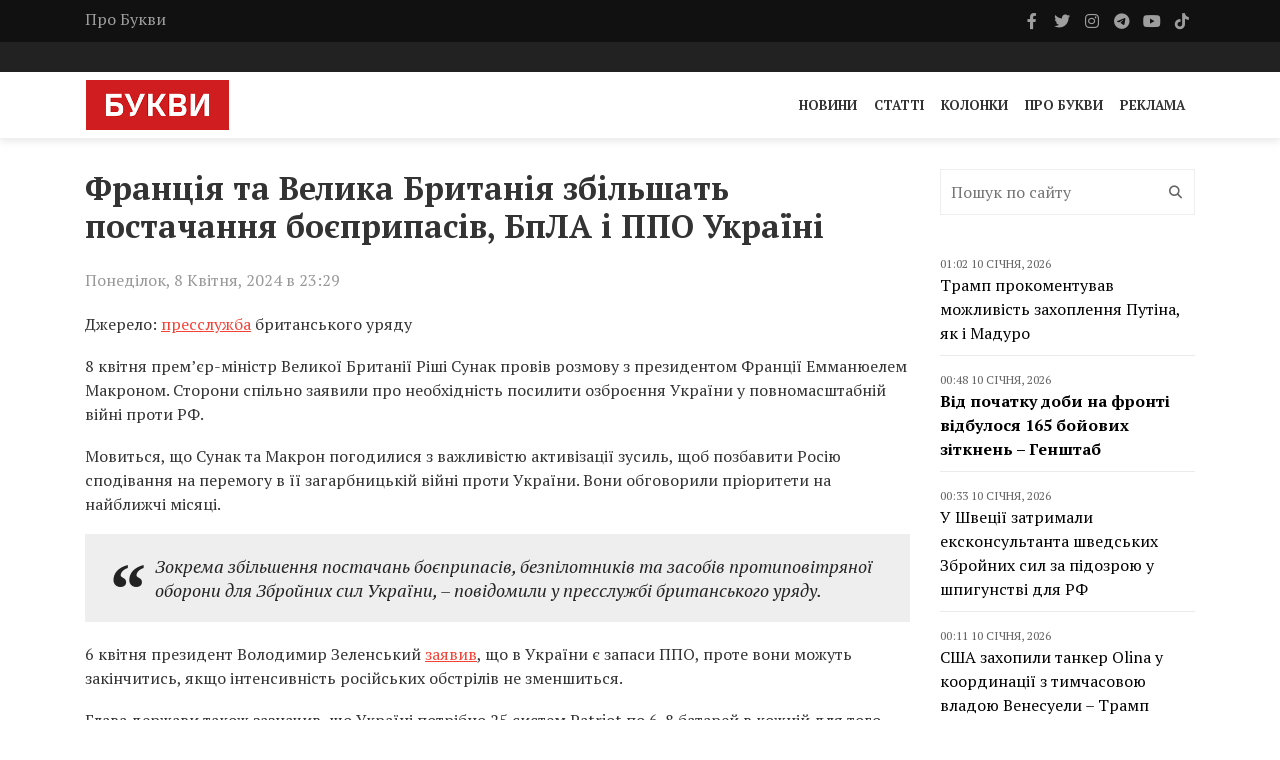

--- FILE ---
content_type: text/html; charset=UTF-8
request_url: https://bukvy.org/francziya-ta-velyka-brytaniya-zbilshat-postachannya-boyeprypasiv-bpla-i-ppo-ukrayini/
body_size: 13758
content:

<html lang="uk">
<head>
    <meta charset="UTF-8">
    <meta name="viewport" content="width=device-width, initial-scale=1">
    <meta http-equiv="X-UA-Compatible" content="IE=edge">
    <link rel="profile" href="https://gmpg.org/xfn/11">
    <meta name='robots' content='index, follow, max-image-preview:large, max-snippet:-1, max-video-preview:-1' />

	<!-- This site is optimized with the Yoast SEO plugin v26.6 - https://yoast.com/wordpress/plugins/seo/ -->
	<title>Франція та Велика Британія збільшать постачання боєприпасів, БпЛА і ППО Україні - Букви</title>
	<link rel="canonical" href="https://bukvy.org/francziya-ta-velyka-brytaniya-zbilshat-postachannya-boyeprypasiv-bpla-i-ppo-ukrayini/" />
	<meta property="og:locale" content="uk_UA" />
	<meta property="og:type" content="article" />
	<meta property="og:title" content="Франція та Велика Британія збільшать постачання боєприпасів, БпЛА і ППО Україні - Букви" />
	<meta property="og:description" content="8 квітня прем’єр-міністр Великої Британії Ріші Сунак провів розмову з президентом Франції Емманюелем Макроном. Сторони спільно заявили про необхідність посилити озброєння України у повномасштабній війні проти РФ." />
	<meta property="og:url" content="https://bukvy.org/francziya-ta-velyka-brytaniya-zbilshat-postachannya-boyeprypasiv-bpla-i-ppo-ukrayini/" />
	<meta property="og:site_name" content="Букви" />
	<meta property="article:published_time" content="2024-04-08T20:29:30+00:00" />
	<meta property="og:image" content="https://bukvy.org/wp-content/uploads/devitem_opengraph_images/125110.jpg" />
	<meta name="author" content="Anna" />
	<meta name="twitter:card" content="summary_large_image" />
	<meta name="twitter:label1" content="Написано" />
	<meta name="twitter:data1" content="Anna" />
	<meta name="twitter:label2" content="Прибл. час читання" />
	<meta name="twitter:data2" content="2 хвилини" />
	<script type="application/ld+json" class="yoast-schema-graph">{"@context":"https://schema.org","@graph":[{"@type":"Article","@id":"https://bukvy.org/francziya-ta-velyka-brytaniya-zbilshat-postachannya-boyeprypasiv-bpla-i-ppo-ukrayini/#article","isPartOf":{"@id":"https://bukvy.org/francziya-ta-velyka-brytaniya-zbilshat-postachannya-boyeprypasiv-bpla-i-ppo-ukrayini/"},"author":{"name":"Anna","@id":"https://bukvy.org/#/schema/person/2fa977402ed724683fe53aaf6e58957a"},"headline":"Франція та Велика Британія збільшать постачання боєприпасів, БпЛА і ППО Україні","datePublished":"2024-04-08T20:29:30+00:00","mainEntityOfPage":{"@id":"https://bukvy.org/francziya-ta-velyka-brytaniya-zbilshat-postachannya-boyeprypasiv-bpla-i-ppo-ukrayini/"},"wordCount":253,"publisher":{"@id":"https://bukvy.org/#organization"},"keywords":["боєприпаси","БПЛА","Велика Британія","допомога Україні","дрони","підтримка","посилити озброєння України","ППО","союзники","Франція"],"articleSection":["Війна Росії проти України","Новини"],"inLanguage":"uk"},{"@type":"WebPage","@id":"https://bukvy.org/francziya-ta-velyka-brytaniya-zbilshat-postachannya-boyeprypasiv-bpla-i-ppo-ukrayini/","url":"https://bukvy.org/francziya-ta-velyka-brytaniya-zbilshat-postachannya-boyeprypasiv-bpla-i-ppo-ukrayini/","name":"Франція та Велика Британія збільшать постачання боєприпасів, БпЛА і ППО Україні - Букви","isPartOf":{"@id":"https://bukvy.org/#website"},"datePublished":"2024-04-08T20:29:30+00:00","breadcrumb":{"@id":"https://bukvy.org/francziya-ta-velyka-brytaniya-zbilshat-postachannya-boyeprypasiv-bpla-i-ppo-ukrayini/#breadcrumb"},"inLanguage":"uk","potentialAction":[{"@type":"ReadAction","target":["https://bukvy.org/francziya-ta-velyka-brytaniya-zbilshat-postachannya-boyeprypasiv-bpla-i-ppo-ukrayini/"]}]},{"@type":"BreadcrumbList","@id":"https://bukvy.org/francziya-ta-velyka-brytaniya-zbilshat-postachannya-boyeprypasiv-bpla-i-ppo-ukrayini/#breadcrumb","itemListElement":[{"@type":"ListItem","position":1,"name":"Головна","item":"https://bukvy.org/"},{"@type":"ListItem","position":2,"name":"Франція та Велика Британія збільшать постачання боєприпасів, БпЛА і ППО Україні"}]},{"@type":"WebSite","@id":"https://bukvy.org/#website","url":"https://bukvy.org/","name":"Букви","description":"","publisher":{"@id":"https://bukvy.org/#organization"},"potentialAction":[{"@type":"SearchAction","target":{"@type":"EntryPoint","urlTemplate":"https://bukvy.org/?s={search_term_string}"},"query-input":{"@type":"PropertyValueSpecification","valueRequired":true,"valueName":"search_term_string"}}],"inLanguage":"uk"},{"@type":"Organization","@id":"https://bukvy.org/#organization","name":"Букви","url":"https://bukvy.org/","logo":{"@type":"ImageObject","inLanguage":"uk","@id":"https://bukvy.org/#/schema/logo/image/","url":"https://bukvy.org/wp-content/uploads/2023/07/logo.svg","contentUrl":"https://bukvy.org/wp-content/uploads/2023/07/logo.svg","width":1,"height":1,"caption":"Букви"},"image":{"@id":"https://bukvy.org/#/schema/logo/image/"}},{"@type":"Person","@id":"https://bukvy.org/#/schema/person/2fa977402ed724683fe53aaf6e58957a","name":"Anna","image":{"@type":"ImageObject","inLanguage":"uk","@id":"https://bukvy.org/#/schema/person/image/","url":"https://secure.gravatar.com/avatar/42e1977b2d42dd35b99bc77973e2444e7dc86e905794936e9d68d2e0ce085925?s=96&d=mm&r=g","contentUrl":"https://secure.gravatar.com/avatar/42e1977b2d42dd35b99bc77973e2444e7dc86e905794936e9d68d2e0ce085925?s=96&d=mm&r=g","caption":"Anna"},"url":"https://bukvy.org/author/anna/"}]}</script>
	<!-- / Yoast SEO plugin. -->


<link rel='dns-prefetch' href='//cdnjs.cloudflare.com' />
<link rel='dns-prefetch' href='//fonts.googleapis.com' />
<link rel='dns-prefetch' href='//icono-49d6.kxcdn.com' />
<style id='wp-img-auto-sizes-contain-inline-css' type='text/css'>
img:is([sizes=auto i],[sizes^="auto," i]){contain-intrinsic-size:3000px 1500px}
/*# sourceURL=wp-img-auto-sizes-contain-inline-css */
</style>
<link data-minify="1" rel='stylesheet' id='embedpress-css-css' href='https://bukvy.org/wp-content/cache/min/1/wp-content/plugins/embedpress/assets/css/embedpress.css?ver=1763624103' type='text/css' media='all' />
<link data-minify="1" rel='stylesheet' id='embedpress-blocks-style-css' href='https://bukvy.org/wp-content/cache/min/1/wp-content/plugins/embedpress/assets/css/blocks.build.css?ver=1763624103' type='text/css' media='all' />
<link data-minify="1" rel='stylesheet' id='embedpress-lazy-load-css-css' href='https://bukvy.org/wp-content/cache/min/1/wp-content/plugins/embedpress/assets/css/lazy-load.css?ver=1765850870' type='text/css' media='all' />
<style id='wp-emoji-styles-inline-css' type='text/css'>

	img.wp-smiley, img.emoji {
		display: inline !important;
		border: none !important;
		box-shadow: none !important;
		height: 1em !important;
		width: 1em !important;
		margin: 0 0.07em !important;
		vertical-align: -0.1em !important;
		background: none !important;
		padding: 0 !important;
	}
/*# sourceURL=wp-emoji-styles-inline-css */
</style>
<link rel='stylesheet' id='fonts-css' href='https://fonts.googleapis.com/css2?family=PT+Serif%3Aital%2Cwght%400%2C400%3B0%2C700%3B1%2C400%3B1%2C700&#038;display=swap&#038;ver=1.1.5' type='text/css' media='all' />
<link data-minify="1" rel='stylesheet' id='bootstrap4-css' href='https://bukvy.org/wp-content/cache/min/1/ajax/libs/bootstrap/4.6.2/css/bootstrap.min.css?ver=1763624103' type='text/css' media='all' />
<link data-minify="1" rel='stylesheet' id='bxslider-css' href='https://bukvy.org/wp-content/cache/min/1/wp-content/themes/bukvy/css/jquery.bxslider.css?ver=1763624103' type='text/css' media='all' />
<link data-minify="1" rel='stylesheet' id='font-awesome-css' href='https://bukvy.org/wp-content/cache/min/1/ajax/libs/font-awesome/6.4.2/css/all.min.css?ver=1763624103' type='text/css' media='all' />
<link data-minify="1" rel='stylesheet' id='icono-css' href='https://bukvy.org/wp-content/cache/min/1/icono.min.css?ver=1763624104' type='text/css' media='all' />
<link data-minify="1" rel='stylesheet' id='magnific-popup-css' href='https://bukvy.org/wp-content/cache/min/1/wp-content/themes/bukvy/css/magnific-popup.css?ver=1763624104' type='text/css' media='all' />
<link data-minify="1" rel='stylesheet' id='owl.carousel-css' href='https://bukvy.org/wp-content/cache/min/1/wp-content/themes/bukvy/css/owl.carousel.css?ver=1763624104' type='text/css' media='all' />
<link data-minify="1" rel='stylesheet' id='owl.theme-css' href='https://bukvy.org/wp-content/cache/min/1/wp-content/themes/bukvy/css/owl.theme.css?ver=1763624104' type='text/css' media='all' />
<link data-minify="1" rel='stylesheet' id='ticker-style-css' href='https://bukvy.org/wp-content/cache/min/1/wp-content/themes/bukvy/css/ticker-style.css?ver=1763624104' type='text/css' media='all' />
<link data-minify="1" rel='stylesheet' id='bukvy-css' href='https://bukvy.org/wp-content/cache/min/1/wp-content/themes/bukvy/css/style.css?ver=1763624104' type='text/css' media='all' />
<script type="text/javascript" src="https://bukvy.org/wp-includes/js/jquery/jquery.min.js?ver=3.7.1" id="jquery-core-js"></script>
<script type="text/javascript" src="https://bukvy.org/wp-includes/js/jquery/jquery-migrate.min.js?ver=3.4.1" id="jquery-migrate-js"></script>
<link rel="https://api.w.org/" href="https://bukvy.org/wp-json/" /><link rel="alternate" title="JSON" type="application/json" href="https://bukvy.org/wp-json/wp/v2/posts/125110" /><link rel="EditURI" type="application/rsd+xml" title="RSD" href="https://bukvy.org/xmlrpc.php?rsd" />
<meta name="generator" content="WordPress 6.9" />
<link rel='shortlink' href='https://bukvy.org/?p=125110' />
<style class='wp-fonts-local' type='text/css'>
@font-face{font-family:Outfit;font-style:normal;font-weight:100 900;font-display:block;src:url('https://bukvy.org/wp-content/themes/bukvy/assets/fonts/Outfit-Variable.woff2') format('woff2');font-stretch:normal;}
</style>
<link rel="icon" href="https://bukvy.org/wp-content/uploads/2023/07/cropped-bukvy.org_-32x32.png" sizes="32x32" />
<link rel="icon" href="https://bukvy.org/wp-content/uploads/2023/07/cropped-bukvy.org_-192x192.png" sizes="192x192" />
<link rel="apple-touch-icon" href="https://bukvy.org/wp-content/uploads/2023/07/cropped-bukvy.org_-180x180.png" />
<meta name="msapplication-TileImage" content="https://bukvy.org/wp-content/uploads/2023/07/cropped-bukvy.org_-270x270.png" />
</head>
<body class="wp-singular post-template-default single single-post postid-125110 single-format-standard wp-theme-bukvy">
            <header class="third-style">
			<div role="navigation">
				<div class="top-line">
					<div class="container">
						<div class="row">
							<div class="col-md-9">
                                <ul id="menu-top-line-navigation" class="top-line-list"><li id="menu-item-63704" class="menu-item menu-item-type-post_type menu-item-object-page menu-item-63704"><a href="https://bukvy.org/about-2/">Про Букви</a></li>
</ul>							</div>	
							<div class="col-md-3">
								<ul class="social-icons">
									                                    <li>
                                        <a class="facebook" href="https://www.facebook.com/bykvu" rel="nofollow" target="_blank">
                                            <i class="fab fa-facebook-f"></i>
                                        </a>
                                    </li>
                                                                        									<li>
                                        <a class="twitter" href="https://twitter.com/Bykvu" rel="nofollow" target="_blank">
                                            <i class="fab fa-twitter"></i>
                                        </a>
                                    </li>
                                    
                                    									<li>
                                        <a class="instagram" href="https://www.instagram.com/bykvu/" rel="nofollow" target="_blank">
                                            <i class="fab fa-instagram"></i>
                                        </a>
                                    </li>
                                    
                                    									<li>
                                        <a class="telegram" href="https://t.me/bykvu" rel="nofollow" target="_blank">
                                            <i class="fab fa-telegram-plane"></i>
                                        </a>
                                    </li>
                                    
                                    									<li>
                                        <a class="youtube" href="https://www.youtube.com/@bykvu" rel="nofollow" target="_blank">
                                            <i class="fab fa-youtube"></i>
                                        </a>
                                    </li>
                                    
                                    									<li>
                                        <a class="tiktok" href="https://www.tiktok.com/@bukvy.org" rel="nofollow" target="_blank">
                                            <i class="fab fa-tiktok"></i>
                                        </a>
                                    </li>
                                    
                                    								</ul>
							</div>	
						</div>
					</div>
				</div>
				<!-- End Top line -->

								<div class="list-line-posts">
					<div class="container">

						<div class="owl-wrapper">
							<div class="owl-carousel" data-num="3">
                                                                    <div class="item list-post">
                                        <div class="thumb">
                                            <img width="1280" height="725" src="https://bukvy.org/wp-content/uploads/2026/01/photo_2025-12-05_18-43-37-e1767988919479.jpg" class="attachment-post-thumbnail size-post-thumbnail wp-post-image" alt="" decoding="async" fetchpriority="high" srcset="https://bukvy.org/wp-content/uploads/2026/01/photo_2025-12-05_18-43-37-e1767988919479.jpg 1280w, https://bukvy.org/wp-content/uploads/2026/01/photo_2025-12-05_18-43-37-e1767988919479-300x170.jpg 300w, https://bukvy.org/wp-content/uploads/2026/01/photo_2025-12-05_18-43-37-e1767988919479-1024x580.jpg 1024w, https://bukvy.org/wp-content/uploads/2026/01/photo_2025-12-05_18-43-37-e1767988919479-768x435.jpg 768w" sizes="(max-width: 1280px) 100vw, 1280px" />                                        </div>
                                        <div class="post-content">
                                            <a rel="nofollow" href="https://bukvy.org/category/main/">Головне</a>                                            <div class="h2">
                                                <a href="https://bukvy.org/do-rady-nadijshlo-podannya-zelenskogo-pro-zvilnennya-malyuka-z-posady-golovy-sbu/">До Ради надійшло подання Зеленського про звільнення Малюка з посади голови СБУ</a>
                                            </div>
                                        </div>
                                    </div>
                                                                                                        <div class="item list-post">
                                        <div class="thumb">
                                            <img width="1350" height="1080" src="https://bukvy.org/wp-content/uploads/2026/01/612049506_1232560312390378_6510582212320096004_n.jpg" class="attachment-post-thumbnail size-post-thumbnail wp-post-image" alt="" decoding="async" srcset="https://bukvy.org/wp-content/uploads/2026/01/612049506_1232560312390378_6510582212320096004_n.jpg 1350w, https://bukvy.org/wp-content/uploads/2026/01/612049506_1232560312390378_6510582212320096004_n-300x240.jpg 300w, https://bukvy.org/wp-content/uploads/2026/01/612049506_1232560312390378_6510582212320096004_n-1024x819.jpg 1024w, https://bukvy.org/wp-content/uploads/2026/01/612049506_1232560312390378_6510582212320096004_n-768x614.jpg 768w" sizes="(max-width: 1350px) 100vw, 1350px" />                                        </div>
                                        <div class="post-content">
                                            <a rel="nofollow" href="https://bukvy.org/category/main/">Головне</a>                                            <div class="h2">
                                                <a href="https://bukvy.org/na-fronti-vidbulos-majzhe-100-boyezitknen/">На фронті відбулось майже 100 боєзіткнень</a>
                                            </div>
                                        </div>
                                    </div>
                                                                                                        <div class="item list-post">
                                        <div class="thumb">
                                            <img width="1280" height="960" src="https://bukvy.org/wp-content/uploads/2026/01/dbr-zupinilo-bagatomilyardnu-oborudku-z-postachannya-neyakisnih-min-dlya-potreb-oboroni-5.jpeg" class="attachment-post-thumbnail size-post-thumbnail wp-post-image" alt="" decoding="async" srcset="https://bukvy.org/wp-content/uploads/2026/01/dbr-zupinilo-bagatomilyardnu-oborudku-z-postachannya-neyakisnih-min-dlya-potreb-oboroni-5.jpeg 1280w, https://bukvy.org/wp-content/uploads/2026/01/dbr-zupinilo-bagatomilyardnu-oborudku-z-postachannya-neyakisnih-min-dlya-potreb-oboroni-5-300x225.jpeg 300w, https://bukvy.org/wp-content/uploads/2026/01/dbr-zupinilo-bagatomilyardnu-oborudku-z-postachannya-neyakisnih-min-dlya-potreb-oboroni-5-1024x768.jpeg 1024w, https://bukvy.org/wp-content/uploads/2026/01/dbr-zupinilo-bagatomilyardnu-oborudku-z-postachannya-neyakisnih-min-dlya-potreb-oboroni-5-768x576.jpeg 768w" sizes="(max-width: 1280px) 100vw, 1280px" />                                        </div>
                                        <div class="post-content">
                                            <a rel="nofollow" href="https://bukvy.org/category/main/">Головне</a>                                            <div class="h2">
                                                <a href="https://bukvy.org/pravoohorontsi-vykryly-dilkiv-yaki-nazhylys-na-3-mlrd-grn-na-zakupivli-min/">Правоохоронці викрили ділків, які нажились на 3 млрд грн на закупівлі мін</a>
                                            </div>
                                        </div>
                                    </div>
                                                                                                        <div class="item list-post">
                                        <div class="thumb">
                                            <img width="2048" height="1365" src="https://bukvy.org/wp-content/uploads/2026/01/IMG_6797-ezgif.com-jpg-to-webp-converter-2048x1365-1.webp" class="attachment-post-thumbnail size-post-thumbnail wp-post-image" alt="" decoding="async" srcset="https://bukvy.org/wp-content/uploads/2026/01/IMG_6797-ezgif.com-jpg-to-webp-converter-2048x1365-1.webp 2048w, https://bukvy.org/wp-content/uploads/2026/01/IMG_6797-ezgif.com-jpg-to-webp-converter-2048x1365-1-300x200.webp 300w, https://bukvy.org/wp-content/uploads/2026/01/IMG_6797-ezgif.com-jpg-to-webp-converter-2048x1365-1-1024x683.webp 1024w, https://bukvy.org/wp-content/uploads/2026/01/IMG_6797-ezgif.com-jpg-to-webp-converter-2048x1365-1-768x512.webp 768w, https://bukvy.org/wp-content/uploads/2026/01/IMG_6797-ezgif.com-jpg-to-webp-converter-2048x1365-1-1536x1024.webp 1536w" sizes="(max-width: 2048px) 100vw, 2048px" />                                        </div>
                                        <div class="post-content">
                                            <a rel="nofollow" href="https://bukvy.org/category/rus-ukr-war/">Війна Росії проти України</a>                                            <div class="h2">
                                                <a href="https://bukvy.org/park-nazemnyh-robotiv-popovnyv-kulemetnyk-zmiy-droid-12-7/">Парк наземних роботів поповнив кулеметник Zmiy Droid 12.7</a>
                                            </div>
                                        </div>
                                    </div>
                                                                                                        <div class="item list-post">
                                        <div class="thumb">
                                            <img width="1280" height="800" src="https://bukvy.org/wp-content/uploads/2026/01/1x-1.webp" class="attachment-post-thumbnail size-post-thumbnail wp-post-image" alt="" decoding="async" srcset="https://bukvy.org/wp-content/uploads/2026/01/1x-1.webp 1280w, https://bukvy.org/wp-content/uploads/2026/01/1x-1-300x188.webp 300w, https://bukvy.org/wp-content/uploads/2026/01/1x-1-1024x640.webp 1024w, https://bukvy.org/wp-content/uploads/2026/01/1x-1-768x480.webp 768w" sizes="(max-width: 1280px) 100vw, 1280px" />                                        </div>
                                        <div class="post-content">
                                            <a rel="nofollow" href="https://bukvy.org/category/rus-ukr-war/">Війна Росії проти України</a>                                            <div class="h2">
                                                <a href="https://bukvy.org/bloomberg-rosiya-verbuvala-pivdennoafrykantsiv-za-dopomogoyu-zastosunku-discord/">Bloomberg: Росія вербувала південноафриканців за допомогою застосунку Discord</a>
                                            </div>
                                        </div>
                                    </div>
                                                                                                    							</div>
						</div>
					</div>
				</div>
                                <div class="nav-list-container">
					<div class="container pl-0 pr-0">
                        <nav class="navbar navbar-expand-md">
                                                        <a class="navbar-brand" href="https://bukvy.org">
                                <img src="https://bukvy.org/wp-content/uploads/2023/09/logo-w257-h90.jpg" class="d-inline-block align-top" alt="logo"/>
                            </a>
                                                        <div class="d-block d-md-none">
                                <a href="https://bukvy.org/en/" class="navbar-toggler" style="color: #000;">EN</a>                                <button class="navbar-toggler x" type="button" data-toggle="collapse" data-target="#navbarSupportedContent" aria-controls="navbarSupportedContent" aria-expanded="false" aria-label="Toggle navigation">
                                    <span class="icon-bar"></span>
                                    <span class="icon-bar"></span>
                                    <span class="icon-bar"></span>
                                </button>
                            </div>
                            <div id="navbarSupportedContent" class="collapse navbar-collapse"><ul id="menu-primary-navigation" class="navbar-nav ml-auto" itemscope itemtype="http://www.schema.org/SiteNavigationElement"><li  id="menu-item-14211" class="menu-item menu-item-type-taxonomy menu-item-object-category current-post-ancestor current-menu-parent current-post-parent active menu-item-14211 nav-item"><a itemprop="url" href="https://bukvy.org/category/news/" class="nav-link"><span itemprop="name">Новини</span></a></li>
<li  id="menu-item-14213" class="menu-item menu-item-type-taxonomy menu-item-object-category menu-item-14213 nav-item"><a itemprop="url" href="https://bukvy.org/category/articles/" class="nav-link"><span itemprop="name">Статті</span></a></li>
<li  id="menu-item-208932" class="menu-item menu-item-type-taxonomy menu-item-object-category menu-item-208932 nav-item"><a itemprop="url" href="https://bukvy.org/category/columns/" class="nav-link"><span itemprop="name">Колонки</span></a></li>
<li  id="menu-item-14210" class="menu-item menu-item-type-post_type menu-item-object-page menu-item-14210 nav-item"><a itemprop="url" href="https://bukvy.org/about-2/" class="nav-link"><span itemprop="name">Про Букви</span></a></li>
<li  id="menu-item-72870" class="menu-item menu-item-type-post_type menu-item-object-page menu-item-72870 nav-item"><a itemprop="url" href="https://bukvy.org/advertising/" class="nav-link"><span itemprop="name">Реклама</span></a></li>
</ul></div>                        </nav>
                    </div>
                </div>
            </div>
		</header>



        <header class="third-style fourth-style">
			<div role="navigation">
                <div class="nav-list-container">
					<div class="container pl-0 pr-0">
                        <nav class="navbar navbar-expand-md">
                                                        <a class="navbar-brand" href="https://bukvy.org">
                                <img src="https://bukvy.org/wp-content/uploads/2023/09/logo-w257-h90.jpg" class="d-inline-block align-top" alt="logo"/>
                            </a>
                                                        <div class="d-block d-md-none">
                                <a href="https://bukvy.org/en/" class="navbar-toggler" style="color: #000;">EN</a>                                <button class="navbar-toggler x" type="button" data-toggle="collapse" data-target="#navbarSupportedContent2" aria-controls="navbarSupportedContent2" aria-expanded="false" aria-label="Toggle navigation">
                                    <span class="icon-bar"></span>
                                    <span class="icon-bar"></span>
                                    <span class="icon-bar"></span>
                                </button>
                            </div>
                            <div id="navbarSupportedContent2" class="collapse navbar-collapse"><ul id="menu-primary-navigation-1" class="navbar-nav ml-auto" itemscope itemtype="http://www.schema.org/SiteNavigationElement"><li  class="menu-item menu-item-type-taxonomy menu-item-object-category current-post-ancestor current-menu-parent current-post-parent active menu-item-14211 nav-item"><a itemprop="url" href="https://bukvy.org/category/news/" class="nav-link"><span itemprop="name">Новини</span></a></li>
<li  class="menu-item menu-item-type-taxonomy menu-item-object-category menu-item-14213 nav-item"><a itemprop="url" href="https://bukvy.org/category/articles/" class="nav-link"><span itemprop="name">Статті</span></a></li>
<li  class="menu-item menu-item-type-taxonomy menu-item-object-category menu-item-208932 nav-item"><a itemprop="url" href="https://bukvy.org/category/columns/" class="nav-link"><span itemprop="name">Колонки</span></a></li>
<li  class="menu-item menu-item-type-post_type menu-item-object-page menu-item-14210 nav-item"><a itemprop="url" href="https://bukvy.org/about-2/" class="nav-link"><span itemprop="name">Про Букви</span></a></li>
<li  class="menu-item menu-item-type-post_type menu-item-object-page menu-item-72870 nav-item"><a itemprop="url" href="https://bukvy.org/advertising/" class="nav-link"><span itemprop="name">Реклама</span></a></li>
</ul></div>                        </nav>
                    </div>
                </div>
            </div>
		</header>    <section class="block-wrapper">
        <div class="container">
            <div class="row">
                <div class="col-md-9">
                    <div class="swiper-posts">
                        
<article role="article" data-id="125104" id="post_125110" class="post-125110 post type-post status-publish format-standard hentry category-rus-ukr-war category-news tag-boyeprypasy tag-bpla tag-velyka-brytaniya tag-dopomoga-ukrayini tag-drony tag-pidtrymka tag-posylyty-ozbroyennya-ukrayiny tag-ppo tag-soyuznyky tag-francziya" >
    <div class="block-content">
        <div class="single-post-box">
            <div class="title-post">
                <h1>Франція та Велика Британія збільшать постачання боєприпасів, БпЛА і ППО Україні</h1>            </div>
                        <div class="post-meta">
                <div class="row align-items-center">
                    <div class="col-md-6">
                        <ul class="post-tags">
                            <li>
                                Понеділок, 8 Квітня, 2024 в 23:29                            </li>
                        </ul>
                    </div>
                    <div class="col-md-6">
                                            </div>
                </div>
            </div>
            
            <div class="post-content">
                <p>Джерело: <a href="https://www.gov.uk/government/news/pm-call-with-president-macron-of-france-8-april-2024" target="_blank" rel="noopener">пресслужба</a> британського уряду</p>
<p>8 квітня прем’єр-міністр Великої Британії Ріші Сунак провів розмову з президентом Франції Емманюелем Макроном. Сторони спільно заявили про необхідність посилити озброєння України у повномасштабній війні проти РФ.</p>
<p>Мовиться, що Сунак та Макрон погодилися з важливістю активізації зусиль, щоб позбавити Росію сподівання на перемогу в її загарбницькій війні проти України. Вони обговорили пріоритети на найближчі місяці.</p>
<blockquote><p>Зокрема збільшення постачань боєприпасів, безпілотників та засобів протиповітряної оборони для Збройних сил України, – повідомили у пресслужбі британського уряду.</p></blockquote>
<p>6 квітня президент Володимир Зеленський <a href="https://bukvy.org/yakshho-rf-atakuvatyme-z-takoyu-zh-intensyvnistyu-zapasiv-ppo-mozhe-ne-vystachyty-zelenskyj/">заявив</a>, що в України є запаси ППО, проте вони можуть закінчитись, якщо інтенсивність російських обстрілів не зменшиться.</p>
<p>Глава держави також зазначив, що Україні потрібно 25 систем Patriot по 6-8 батарей в кожній для того, щоб мати змогу закрити своє небо від ракетних обстрілів РФ.</p>
<p>Раніше, на зустрічі НАТО у Брюсселі, союзники погодилися <a href="https://bukvy.org/soyuznyky-po-nato-domovylysya-znajty-systemy-ppo-dlya-vidpravky-v-ukrayinu/" target="_blank" rel="noopener">визначити та знайти системи ППО</a> у своїх арсеналах для відправки Україні.</p>
<div class="post-content">
<ul>
<li>У розмові зі ЗМІ у Франції держсекретар США Ентоні Блінкен заявив, що<a href="https://bukvy.org/absolyutno-neobhidno-shhob-ukrayina-otrymala-bilshe-boyeprypasiv-i-ppo-blinken/" target="_blank" rel="noopener"> “абсолютно необхідно”, щоб Україна отримала більше боєприпасів і протиповітряної оборони.</a></li>
<li>Боєприпаси – закуплені за ініціативою Чехії у країнах, які не входять до ЄС – <a href="https://bukvy.org/zakupleni-za-inicziatyvy-chehiyi-boyeprypasy-ukrayina-mozhe-otrymaty-u-chervni/">можуть передати українським військовим у червні.</a></li>
<li>Через сім тижнів після того, як уряд Чехії виявив 800 000, а згодом мільйон артилерійських снарядів, які союзники України можуть придбати для ЗСУ, <a href="https://bukvy.org/estoniya-takozh-znajshla-miljon-boyeprypasiv-dlya-ukrayinskyh-oboroncziv-forbes/">міністр оборони Естонії Ганно Певкур заявив, що його власний уряд знайшов ще один мільйон снарядів і ракет для Сил оборони.</a></li>
<li>Республіканці у Палаті представників <a href="https://bukvy.org/respublikanczi-hochut-stvoryty-vlasnyj-zakonoproyekt-pro-dopomogu-ukrayini-nbc/" target="_blank" rel="noopener">США розглядають можливість створення власного законопроєкту щодо надання допомоги</a> іншим державам у вигляді кредитування.</li>
</ul>
</div>
                <ul class="post-tags my-4"><li><a href="https://bukvy.org/tag/boyeprypasy/">боєприпаси</a>,</li><li><a href="https://bukvy.org/tag/bpla/">БПЛА</a>,</li><li><a href="https://bukvy.org/tag/velyka-brytaniya/">Велика Британія</a>,</li><li><a href="https://bukvy.org/tag/dopomoga-ukrayini/">допомога Україні</a>,</li><li><a href="https://bukvy.org/tag/drony/">дрони</a>,</li><li><a href="https://bukvy.org/tag/pidtrymka/">підтримка</a>,</li><li><a href="https://bukvy.org/tag/posylyty-ozbroyennya-ukrayiny/">посилити озброєння України</a>,</li><li><a href="https://bukvy.org/tag/ppo/">ППО</a>,</li><li><a href="https://bukvy.org/tag/soyuznyky/">союзники</a>,</li><li><a href="https://bukvy.org/tag/francziya/">Франція</a></li></ul>            </div>

                        <div class="post-share">
                <div class="social-share-btns-container">
                    <div class="social-share-btns">
                        <a class="share-btn share-btn-facebook" href="https://www.facebook.com/sharer/sharer.php?u=https://bukvy.org/francziya-ta-velyka-brytaniya-zbilshat-postachannya-boyeprypasiv-bpla-i-ppo-ukrayini/" rel="nofollow" target="_blank">
                            <i class="fa-brands fa-facebook-f"></i> Facebook                        </a>
                        <a class="share-btn share-btn-twitter" href="https://twitter.com/intent/tweet?text=https://bukvy.org/francziya-ta-velyka-brytaniya-zbilshat-postachannya-boyeprypasiv-bpla-i-ppo-ukrayini/" rel="nofollow" target="_blank">
                            <i class="fa-brands fa-x-twitter"></i> Twitter                        </a>
                        <a class="share-btn share-btn-telegram" href="https://t.me/share/url?url=https://bukvy.org/francziya-ta-velyka-brytaniya-zbilshat-postachannya-boyeprypasiv-bpla-i-ppo-ukrayini/&text=Франція та Велика Британія збільшать постачання боєприпасів, БпЛА і ППО Україні" rel="nofollow" target="_blank">
                            <i class="fa-brands fa-telegram"></i> Telegram                        </a>
                    </div>
                </div>
            </div>
                            <div class="post-more">
                
<div class="news-post large-post" data-paged="1" data-id="2">
    <div class="post-title">
        <ul class="post-tags">
            <li>
                <i class="fa fa-clock-o"></i> <div class="date">00:48 10 Січня, 2026</div>            </li>
        </ul>
        <div class="h2">
            <a href="https://bukvy.org/vid-pochatku-doby-na-fronti-vidbulosya-165-bojovyh-zitknen-genshtab/">Від початку доби на фронті відбулося 165 бойових зіткнень – Генштаб</a>
        </div>
    </div>
        <div class="post-content">
        <p>У Генеральному штабі ЗСУ поінформували про оперативну ситуацію на фронті станом на 22:00 9 січня. Загалом від початку доби відбулося 165 бойових зіткнень.</p>
    </div>
</div>
<div class="news-post large-post" data-paged="1" data-id="2">
    <div class="post-title">
        <ul class="post-tags">
            <li>
                <i class="fa fa-clock-o"></i> <div class="date">20:15 9 Січня, 2026</div>            </li>
        </ul>
        <div class="h2">
            <a href="https://bukvy.org/vijskovi-24-brygady-pokazaly-yak-vyglyadaye-kostyantynivka-pislya-rosijskyh-udariv/">Військові 24 бригади показали як виглядає Костянтинівка після російських ударів</a>
        </div>
    </div>
        <div class="post-content">
        <p>Військові 24-ї бригади показали, як виглядає Костянтинівка після останніх авіаційних та артилерійських ударів. Місто продовжує зазнавати регулярних атак.</p>
    </div>
</div>
<div class="news-post large-post" data-paged="1" data-id="2">
    <div class="post-title">
        <ul class="post-tags">
            <li>
                <i class="fa fa-clock-o"></i> <div class="date">22:19 8 Січня, 2026</div>            </li>
        </ul>
        <div class="h2">
            <a href="https://bukvy.org/zaryadni-stantsiyi-generatory-i-burzhujky-poroshenko-peredav-dopomogu-zhytelyam-dnipra/">Зарядні станції, генератори і буржуйки: Порошенко передав допомогу жителям Дніпра</a>
        </div>
    </div>
        <div class="post-content">
        <p>Лідер фракції &#8220;Європейська Солідарність&#8221; Петро Порошенко 8 січня передав Дніпру партію енергообладнання – генератори, зарядні станції, а також буржуйки для обігріву людей. Нині місто потерпає після ворожих обстрілів по критичній інфраструктурі.</p>
    </div>
</div>
<div class="news-post large-post" data-paged="1" data-id="2">
    <div class="post-title">
        <ul class="post-tags">
            <li>
                <i class="fa fa-clock-o"></i> <div class="date">21:24 8 Січня, 2026</div>            </li>
        </ul>
        <div class="h2">
            <a href="https://bukvy.org/rosiya-namagayetsya-rozdobuty-nimetski-zbrojovi-tehnologiyi-spetssluzhby-frn/">Росія намагається роздобути німецькі збройові технології – спецслужби ФРН</a>
        </div>
    </div>
        <div class="post-content">
        <p>Федеральне відомство з охорони конституції Німеччини (BfV) поінформувало про посилення спроб Росії роздобути у Німеччині технології, придатні для військового застосування.</p>
    </div>
</div>
<div class="news-post large-post" data-paged="1" data-id="2">
    <div class="post-title">
        <ul class="post-tags">
            <li>
                <i class="fa fa-clock-o"></i> <div class="date">20:56 8 Січня, 2026</div>            </li>
        </ul>
        <div class="h2">
            <a href="https://bukvy.org/uryad-zaproponuvav-perejty-na-dystantsijne-navchannya-ta-robotu-cherez-pogodni-umovy/">Уряд запропонував перейти на дистанційне навчання та роботу через погодні умови</a>
        </div>
    </div>
        <div class="post-content">
        <p>У зв&#8217;язку з суттєвим зниженням температури повітря Кабмін доручив відповідальним відомствам опрацювати питання стосовно переходу на дистанційне навчання та роботу. Рішення ухвалюватимуться з урахуванням висновків комісій ТЕБ та НС і реальної ситуації у регіонах.</p>
    </div>
</div>                                    </div>
                        </div>
    </div>
</article>


                    </div>
                </div>
                <div class="col-md-3">
    <div class="sidebar">
        <div class="widget widget_search"><form role="search" method="get" action="https://bukvy.org/" class="search-form">
    <input type="text" id="search" name="s" placeholder="Пошук по сайту">
    <button type="submit" id="search-submit">
        <i class="fa fa-search"></i>
    </button>
</form></div><div class="widget DisplayNewsTimelineWidget"><div class="widget-title"> </div><div class="timeline"><div class="timeline-article"><div class="date">01:02 10 Січня, 2026</div><div class="title"><a href="https://bukvy.org/tramp-prokomentuvav-mozhlyvist-zahoplennya-putina-yak-i-maduro/">Трамп прокоментував можливість захоплення Путіна, як і Мадуро</a></div></div><div class="timeline-article bold"><div class="date">00:48 10 Січня, 2026</div><div class="title"><a href="https://bukvy.org/vid-pochatku-doby-na-fronti-vidbulosya-165-bojovyh-zitknen-genshtab/">Від початку доби на фронті відбулося 165 бойових зіткнень – Генштаб</a></div></div><div class="timeline-article"><div class="date">00:33 10 Січня, 2026</div><div class="title"><a href="https://bukvy.org/u-shvetsiyi-zatrymaly-ekskonsultanta-shvedskyh-zbrojnyh-syl-za-pidozroyu-u-shpygunstvi-dlya-rf/">У Швеції затримали ексконсультанта шведських Збройних сил за підозрою у шпигунстві для РФ</a></div></div><div class="timeline-article"><div class="date">00:11 10 Січня, 2026</div><div class="title"><a href="https://bukvy.org/ssha-zahopyly-tanker-olina-u-koordynatsiyi-z-tymchasovoyu-vladoyu-venesuely-tramp/">США захопили танкер Olina у координації з тимчасовою владою Венесуели &#8211; Трамп</a></div></div><div class="timeline-article"><div class="date">23:39 9 Січня, 2026</div><div class="title"><a href="https://bukvy.org/zelenskyj-zayavyv-shho-obgovoryuye-z-trampom-potentsijnu-ugodu-pro-vilnu-torgivlyu-zi-ssha/">Зеленський заявив, що обговорює з Трампом потенційну угоду про вільну торгівлю зі США</a></div></div><div class="timeline-article"><div class="date">22:52 9 Січня, 2026</div><div class="title"><a href="https://bukvy.org/u-shvejtsariyi-zatrymaly-spivvlasnyka-baru-v-yakomu-stalasya-smertelna-pozhezha/">У Швейцарії затримали співвласника бару, в якому сталася смертельна пожежа</a></div></div><div class="timeline-article"><div class="date">22:21 9 Січня, 2026</div><div class="title"><a href="https://bukvy.org/sered-ekipazhu-zatrymanogo-ssha-sudna-bella-1-ye-gromadyany-ukrayiny-stefanishyna/">Серед екіпажу затриманого США судна Bella 1 є громадяни України – Стефанішина</a></div></div><div class="timeline-article"><div class="date">22:02 9 Січня, 2026</div><div class="title"><a href="https://bukvy.org/do-rady-nadijshlo-podannya-zelenskogo-pro-zvilnennya-malyuka-z-posady-golovy-sbu/">До Ради надійшло подання Зеленського про звільнення Малюка з посади голови СБУ</a></div></div><div class="timeline-article"><div class="date">21:33 9 Січня, 2026</div><div class="title"><a href="https://bukvy.org/sybiga-pryvitav-zusyllya-ssha-iz-zahoplennya-tankeriv-tinovogo-flotu-rf/">Сибіга привітав зусилля США із захоплення танкерів тіньового флоту РФ</a></div></div><div class="timeline-article"><div class="date">21:04 9 Січня, 2026</div><div class="title"><a href="https://bukvy.org/druzhyna-zagyblogo-pilota-f-16-geroya-ukrayiny-pavla-ivanova-narodyla-donku/">Дружина загиблого пілота F-16 Героя України Павла Іванова народила доньку</a></div></div><div class="timeline-article"><div class="date">20:15 9 Січня, 2026</div><div class="title"><a href="https://bukvy.org/vijskovi-24-brygady-pokazaly-yak-vyglyadaye-kostyantynivka-pislya-rosijskyh-udariv/">Військові 24 бригади показали як виглядає Костянтинівка після російських ударів</a></div></div><div class="timeline-article"><div class="date">19:40 9 Січня, 2026</div><div class="title"><a href="https://bukvy.org/yevrosolidarnist-zaklykaye-nabu-pereviryty-hto-zatsikavlenyj-u-tranzyti-nafty-rf-druzhboyu/">«Євросолідарність» закликає НАБУ перевірити, хто зацікавлений у транзиті нафти РФ «Дружбою»</a></div></div><div class="timeline-article"><div class="date">18:53 9 Січня, 2026</div><div class="title"><a href="https://bukvy.org/blogerka-olena-mandzyuk-povidomyla-pro-blokuvannya-yiyi-akauntiv-v-instagram-ta-threads/">Блогерка Олена Мандзюк повідомила про блокування її акаунтів в Instagram та Threads</a></div></div><div class="timeline-article"><div class="date">18:07 9 Січня, 2026</div><div class="title"><a href="https://bukvy.org/u-terytorialnyh-vodah-par-zaplanovani-vijskovi-navchannya-za-uchastyu-kytayu-i-rf-rozvidka/">У територіальних водах ПАР заплановані військові навчання за участю Китаю і РФ &#8211; розвідка</a></div></div><div class="timeline-article bold"><div class="date">17:53 9 Січня, 2026</div><div class="title"><a href="https://bukvy.org/rf-urazyla-dva-tsyvilni-sudna-ye-zagyblyj-i-poraneni/">РФ уразила два цивільні судна: є загиблий і поранені</a></div></div><div class="timeline-article"><div class="date">17:34 9 Січня, 2026</div><div class="title"><a href="https://bukvy.org/tramp-zayavyv-shho-zaslugovuye-na-nobelivsku-premiyu-myru-za-visim-z-chvertyu-zavershenyh-voyen/">Трамп заявив, що заслуговує на Нобелівську премію миру за «вісім з чвертю» завершених воєн</a></div></div><div class="timeline-article"><div class="date">17:33 9 Січня, 2026</div><div class="title"><a href="https://bukvy.org/velyka-brytaniya-frantsiya-ta-nimechchyna-zasudyly-rosijskyj-udar-oryeshnikom-po-ukrayini/">Велика Британія, Франція та Німеччина засудили російський удар «Орєшніком» по Україні</a></div></div><div class="timeline-article"><div class="date">17:08 9 Січня, 2026</div><div class="title"><a href="https://bukvy.org/10-sichnya-vidklyuchennya-budut-u-vsih-regionah-ukrenergo/">10 січня відключення будуть у всіх регіонах – Укренерго</a></div></div><div class="timeline-article bold"><div class="label"><div class="affiliate">Партнерський матеріал</div></div><div class="date">17:08 9 Січня, 2026</div><div class="title"><a href="https://bukvy.org/garvard-zapuskaye-ukrainian-book-challenge-dlya-pidtrymky-ukrayinskyh-avtoriv-u-sviti/">Гарвард запускає Ukrainian Book Challenge для підтримки українських авторів у світі</a></div></div><div class="timeline-article"><div class="date">16:53 9 Січня, 2026</div><div class="title"><a href="https://bukvy.org/ssha-pidtverdyly-zahoplennya-tankera-olina-video/">США підтвердили захоплення танкера Olina – відео</a></div></div></div>            </div>    </div>
</div>
            </div>
        </div>
    </section>

		<footer>
		<div class="container">
			<div class="footer-last-line">
				<div class="row">
					<div class="col-md-12">
						<p>© 2025, ТОВАРИСТВО З ОБМЕЖЕНОЮ ВІДПОВІДАЛЬНІСТЮ &#8220;МЕДІАКОМУНІКАЦІЇ&#8221;</p>
					</div>
				</div>
			</div>
		</div>
	</footer>
    <script type="speculationrules">
{"prefetch":[{"source":"document","where":{"and":[{"href_matches":"/*"},{"not":{"href_matches":["/wp-*.php","/wp-admin/*","/wp-content/uploads/*","/wp-content/*","/wp-content/plugins/*","/wp-content/themes/bukvy/*","/*\\?(.+)"]}},{"not":{"selector_matches":"a[rel~=\"nofollow\"]"}},{"not":{"selector_matches":".no-prefetch, .no-prefetch a"}}]},"eagerness":"conservative"}]}
</script>
    <script async src="https://www.googletagmanager.com/gtag/js?id=G-0DFGH21F45"></script>
    <script>
        window.dataLayer = window.dataLayer || [];
        function gtag(){dataLayer.push(arguments);}
        gtag('js', new Date());
        gtag('config', 'G-0DFGH21F45');
    </script>
    <script data-minify="1" type="text/javascript" src="https://bukvy.org/wp-content/cache/min/1/wp-content/plugins/embedpress/assets/js/lazy-load.js?ver=1765850870" id="embedpress-lazy-load-js"></script>
<script type="text/javascript" id="pll_cookie_script-js-after">
/* <![CDATA[ */
(function() {
				var expirationDate = new Date();
				expirationDate.setTime( expirationDate.getTime() + 31536000 * 1000 );
				document.cookie = "pll_language=uk; expires=" + expirationDate.toUTCString() + "; path=/; secure; SameSite=Lax";
			}());

//# sourceURL=pll_cookie_script-js-after
/* ]]> */
</script>
<script type="text/javascript" src="https://bukvy.org/wp-content/themes/bukvy/js/jquery.magnific-popup.min.js?ver=1.1.5" id="magnific-popup-js"></script>
<script type="text/javascript" src="https://bukvy.org/wp-content/themes/bukvy/js/jquery.bxslider.min.js?ver=1.1.5" id="bxslider-js"></script>
<script data-minify="1" type="text/javascript" src="https://bukvy.org/wp-content/cache/min/1/ajax/libs/bootstrap/4.6.2/js/bootstrap.min.js?ver=1763624104" id="bootstrap-js"></script>
<script data-minify="1" type="text/javascript" src="https://bukvy.org/wp-content/cache/min/1/wp-content/themes/bukvy/js/jquery.ticker.js?ver=1763624104" id="ticker-js"></script>
<script type="text/javascript" src="https://bukvy.org/wp-includes/js/imagesloaded.min.js?ver=5.0.0" id="imagesloaded-js"></script>
<script type="text/javascript" src="https://bukvy.org/wp-content/themes/bukvy/js/jquery.isotope.min.js?ver=1.1.5" id="isotope-js"></script>
<script type="text/javascript" src="https://bukvy.org/wp-content/themes/bukvy/js/owl.carousel.min.js?ver=1.1.5" id="owl.carousel-js"></script>
<script data-minify="1" type="text/javascript" src="https://bukvy.org/wp-content/cache/min/1/wp-content/themes/bukvy/js/script.js?ver=1763624104" id="script-js"></script>
<script id="wp-emoji-settings" type="application/json">
{"baseUrl":"https://s.w.org/images/core/emoji/17.0.2/72x72/","ext":".png","svgUrl":"https://s.w.org/images/core/emoji/17.0.2/svg/","svgExt":".svg","source":{"concatemoji":"https://bukvy.org/wp-includes/js/wp-emoji-release.min.js?ver=6.9"}}
</script>
<script type="module">
/* <![CDATA[ */
/*! This file is auto-generated */
const a=JSON.parse(document.getElementById("wp-emoji-settings").textContent),o=(window._wpemojiSettings=a,"wpEmojiSettingsSupports"),s=["flag","emoji"];function i(e){try{var t={supportTests:e,timestamp:(new Date).valueOf()};sessionStorage.setItem(o,JSON.stringify(t))}catch(e){}}function c(e,t,n){e.clearRect(0,0,e.canvas.width,e.canvas.height),e.fillText(t,0,0);t=new Uint32Array(e.getImageData(0,0,e.canvas.width,e.canvas.height).data);e.clearRect(0,0,e.canvas.width,e.canvas.height),e.fillText(n,0,0);const a=new Uint32Array(e.getImageData(0,0,e.canvas.width,e.canvas.height).data);return t.every((e,t)=>e===a[t])}function p(e,t){e.clearRect(0,0,e.canvas.width,e.canvas.height),e.fillText(t,0,0);var n=e.getImageData(16,16,1,1);for(let e=0;e<n.data.length;e++)if(0!==n.data[e])return!1;return!0}function u(e,t,n,a){switch(t){case"flag":return n(e,"\ud83c\udff3\ufe0f\u200d\u26a7\ufe0f","\ud83c\udff3\ufe0f\u200b\u26a7\ufe0f")?!1:!n(e,"\ud83c\udde8\ud83c\uddf6","\ud83c\udde8\u200b\ud83c\uddf6")&&!n(e,"\ud83c\udff4\udb40\udc67\udb40\udc62\udb40\udc65\udb40\udc6e\udb40\udc67\udb40\udc7f","\ud83c\udff4\u200b\udb40\udc67\u200b\udb40\udc62\u200b\udb40\udc65\u200b\udb40\udc6e\u200b\udb40\udc67\u200b\udb40\udc7f");case"emoji":return!a(e,"\ud83e\u1fac8")}return!1}function f(e,t,n,a){let r;const o=(r="undefined"!=typeof WorkerGlobalScope&&self instanceof WorkerGlobalScope?new OffscreenCanvas(300,150):document.createElement("canvas")).getContext("2d",{willReadFrequently:!0}),s=(o.textBaseline="top",o.font="600 32px Arial",{});return e.forEach(e=>{s[e]=t(o,e,n,a)}),s}function r(e){var t=document.createElement("script");t.src=e,t.defer=!0,document.head.appendChild(t)}a.supports={everything:!0,everythingExceptFlag:!0},new Promise(t=>{let n=function(){try{var e=JSON.parse(sessionStorage.getItem(o));if("object"==typeof e&&"number"==typeof e.timestamp&&(new Date).valueOf()<e.timestamp+604800&&"object"==typeof e.supportTests)return e.supportTests}catch(e){}return null}();if(!n){if("undefined"!=typeof Worker&&"undefined"!=typeof OffscreenCanvas&&"undefined"!=typeof URL&&URL.createObjectURL&&"undefined"!=typeof Blob)try{var e="postMessage("+f.toString()+"("+[JSON.stringify(s),u.toString(),c.toString(),p.toString()].join(",")+"));",a=new Blob([e],{type:"text/javascript"});const r=new Worker(URL.createObjectURL(a),{name:"wpTestEmojiSupports"});return void(r.onmessage=e=>{i(n=e.data),r.terminate(),t(n)})}catch(e){}i(n=f(s,u,c,p))}t(n)}).then(e=>{for(const n in e)a.supports[n]=e[n],a.supports.everything=a.supports.everything&&a.supports[n],"flag"!==n&&(a.supports.everythingExceptFlag=a.supports.everythingExceptFlag&&a.supports[n]);var t;a.supports.everythingExceptFlag=a.supports.everythingExceptFlag&&!a.supports.flag,a.supports.everything||((t=a.source||{}).concatemoji?r(t.concatemoji):t.wpemoji&&t.twemoji&&(r(t.twemoji),r(t.wpemoji)))});
//# sourceURL=https://bukvy.org/wp-includes/js/wp-emoji-loader.min.js
/* ]]> */
</script>
<script defer src="https://static.cloudflareinsights.com/beacon.min.js/vcd15cbe7772f49c399c6a5babf22c1241717689176015" integrity="sha512-ZpsOmlRQV6y907TI0dKBHq9Md29nnaEIPlkf84rnaERnq6zvWvPUqr2ft8M1aS28oN72PdrCzSjY4U6VaAw1EQ==" data-cf-beacon='{"version":"2024.11.0","token":"6692ac2298e949049df84d30ce44b8c6","r":1,"server_timing":{"name":{"cfCacheStatus":true,"cfEdge":true,"cfExtPri":true,"cfL4":true,"cfOrigin":true,"cfSpeedBrain":true},"location_startswith":null}}' crossorigin="anonymous"></script>
</body>
</html>
<!-- Performance optimized by Redis Object Cache. Learn more: https://wprediscache.com -->

<!-- This website is like a Rocket, isn't it? Performance optimized by WP Rocket. Learn more: https://wp-rocket.me -->

--- FILE ---
content_type: text/javascript; charset=utf-8
request_url: https://bukvy.org/wp-content/cache/min/1/wp-content/themes/bukvy/js/script.js?ver=1763624104
body_size: 809
content:
var getUrlParameter=function getUrlParameter(sParam){var sPageURL=window.location.search.substring(1),sURLVariables=sPageURL.split('&'),sParameterName,i;for(i=0;i<sURLVariables.length;i++){sParameterName=sURLVariables[i].split('=');if(sParameterName[0]===sParam){return sParameterName[1]===undefined?!0:decodeURIComponent(sParameterName[1])}}
return!1};jQuery(document).ready(function($){"use strict";$(window).bind('scroll',function(){let author=$('.swiper-author');if(author.length){if($(window).scrollTop()>=author.offset().top+author.outerHeight()-window.innerHeight){if(!author.hasClass('loading')){author.addClass('loading');let cat=$('.swiper-author .category-wrap .large-post').last().data('id');let paged=$('.swiper-author .category-wrap .large-post').last().data('paged');console.log('cat_id : '+cat,'paged'+paged);$.ajax({type:'GET',url:'/wp-admin/admin-ajax.php?action=get_author_next_page',data:{'paged':paged,'author':cat},success:function(data,status,xhr){if(status=='success'){$(".swiper-author .category-wrap").append(data);author.removeClass('loading')}},error:function(xhr,status,error){console.log(xhr,status,error)}})}}}
let category=$('.swiper-category');if(category.length){if($(window).scrollTop()>=category.offset().top+category.outerHeight()-window.innerHeight){if(!category.hasClass('loading')){category.addClass('loading');let cat=$('.swiper-category .category-wrap .large-post').last().data('id');let paged=$('.swiper-category .category-wrap .large-post').last().data('paged');console.log('cat_id : '+cat,'paged'+paged);$.ajax({type:'GET',url:'/wp-admin/admin-ajax.php?action=get_category_next_page',data:{'paged':paged,'category':cat},success:function(data,status,xhr){if(status=='success'){$(".swiper-category .category-wrap").append(data);category.removeClass('loading')}},error:function(xhr,status,error){console.log(xhr,status,error)}})}}}
let tags=$('.swiper-tags');if(tags.length){if($(window).scrollTop()>=tags.offset().top+tags.outerHeight()-window.innerHeight){if(!tags.hasClass('loading')){tags.addClass('loading');let cat=$('.swiper-tags .category-wrap .large-post').last().data('id');let paged=$('.swiper-tags .category-wrap .large-post').last().data('paged');console.log('cat_id : '+cat,'paged'+paged);$.ajax({type:'GET',url:'/wp-admin/admin-ajax.php?action=get_tags_next_page',data:{'paged':paged,'tags':cat},success:function(data,status,xhr){if(status=='success'){$(".swiper-tags .category-wrap").append(data);tags.removeClass('loading')}},error:function(xhr,status,error){console.log(xhr,status,error)}})}}}
let search=$('.swiper-search');if(search.length){if($(window).scrollTop()>=search.offset().top+search.outerHeight()-window.innerHeight){if(!search.hasClass('loading')){search.addClass('loading');let cat=$('.swiper-search .category-wrap .large-post').last().data('id');let paged=$('.swiper-search .category-wrap .large-post').last().data('paged');console.log('cat_id : '+cat,'paged : '+paged,'s='+getUrlParameter('s'));$.ajax({type:'GET',url:'/wp-admin/admin-ajax.php?action=get_search_results_next_page',data:{'paged':paged,'category':0,'s':getUrlParameter('s')},success:function(data,status,xhr){if(status=='success'){$(".swiper-search .category-wrap").append(data);search.removeClass('loading')}},error:function(xhr,status,error){console.log(xhr,status,error)}})}}}
let swiper=$('.swiper-posts__');if(swiper.length){if($(window).scrollTop()>=swiper.offset().top+swiper.outerHeight()-window.innerHeight){if(!swiper.hasClass('loading')){swiper.addClass('loading');let article=$('.swiper-posts article[role=article]').last().data('id');$.ajax({type:'GET',url:'/wp-admin/admin-ajax.php?action=get_next_articles',data:{'post':article},success:function(data,status,xhr){if(status=='success'){$(".swiper-posts").append(data).removeClass('loading')}
console.log(data,status,xhr)},error:function(xhr,status,error){console.log(xhr,status,error)}});console.log('end reached')}}}});try{var owlWrap=$('.owl-wrapper');if(owlWrap.length>0){if(jQuery().owlCarousel){owlWrap.each(function(){var carousel=$(this).find('.owl-carousel'),dataNum=$(this).find('.owl-carousel').attr('data-num'),dataNum2,dataNum3;if(dataNum==1){dataNum2=1;dataNum3=1}else if(dataNum==2){dataNum2=2;dataNum3=dataNum-1}else{dataNum2=dataNum-1;dataNum3=dataNum-2}
carousel.owlCarousel({autoPlay:10000,navigation:!0,items:dataNum,itemsDesktop:[1199,dataNum2],itemsDesktopSmall:[979,dataNum3]})})}}}catch(err){}
try{$('.bxslider').bxSlider({mode:'fade',auto:!0});$('.big-bxslider').bxSlider({mode:'horizontal',auto:!0});$('.slider-call').bxSlider({pagerCustom:'#bx-pager'});$('.slider-call2').bxSlider({pagerCustom:'#bx-pager2'})}catch(err){}(function(){var docElem=document.documentElement,didScroll=!1,changeHeaderOn=300;document.querySelector('.fourth-style');function init(){window.addEventListener('scroll',function(){if(!didScroll){didScroll=!0;setTimeout(scrollPage,100)}},!1)}
function scrollPage(){var sy=scrollY();if(sy>=changeHeaderOn){$('.fourth-style').addClass('active')}else{$('.fourth-style').removeClass('active')}
didScroll=!1}
function scrollY(){return window.pageYOffset||docElem.scrollTop}
init()})()})